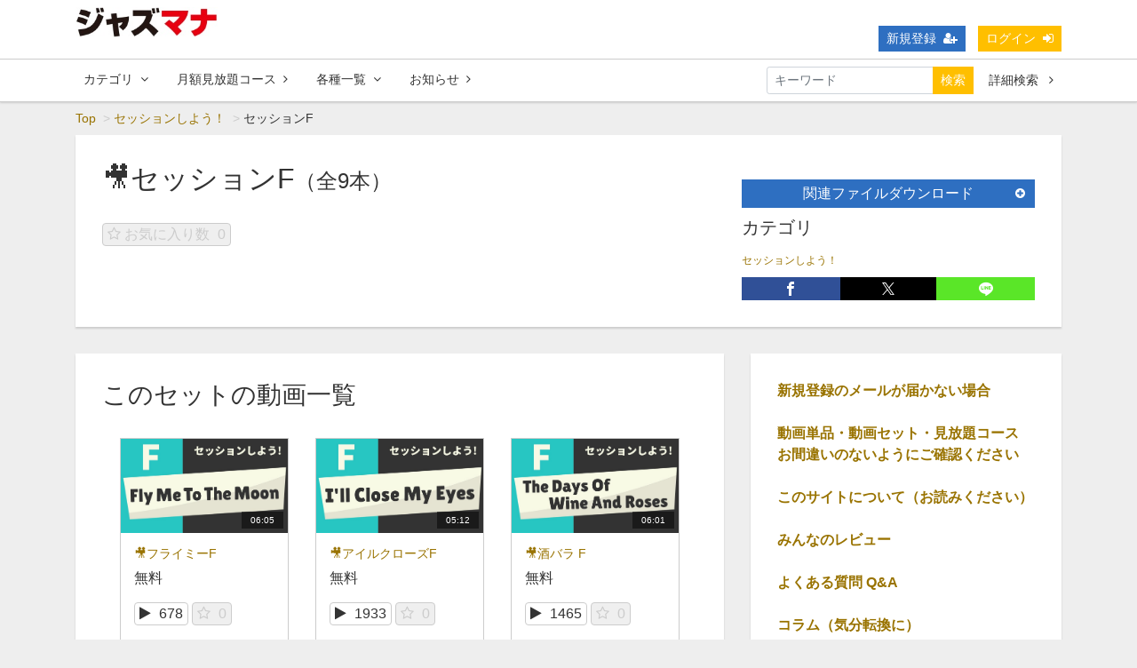

--- FILE ---
content_type: text/html; charset=UTF-8
request_url: https://jazzmanabow.com/set/168?fcid=8
body_size: 10036
content:
<!DOCTYPE html>
<html lang="ja">
    <head>
        <meta charset="utf-8">
        <title>セッションF | ジャズマナ【ジャズ学ぼう】</title>
        <meta name="viewport" content="width=device-width,initial-scale=1">
        <meta name="description" content="">
        <meta name="format-detection" content="telephone=no">
        <meta http-equiv="X-UA-Compatible" content="IE=edge">
        <link rel="icon" type="image/png" href="https://jazzmanabow.com/file_upload/favicon.ico?ver=4.22.0">
        <link rel="manifest" href="https://jazzmanabow.com/manifest.json?ver=4.22.0">

                                    <meta property="og:type" content="article">
                        <meta property="og:title" content="セッションF | ジャズマナ【ジャズ学ぼう】">
            <meta property="og:site_name" content="ジャズマナ【ジャズ学ぼう】">
            <meta property="og:description" content="目からウロコのジャズギター菅野義孝の動画サイト。 アドリブ・バッキング全部学習できます。">
            <meta property="og:url" content="https://jazzmanabow.com/set/168?fcid=8">
            <meta property="og:image" content="https://jazzmanabow.com/storage/generated/images/thumbnail/960x540/content-006f52e9102a8d3be2fe5614f42ba989-thumbnail.jpg?ts=1635839712">
        
                    <meta name="twitter:card" content="summary">
            <meta name="twitter:title" content="セッションF | ジャズマナ【ジャズ学ぼう】">
            <meta name="twitter:description" content="目からウロコのジャズギター菅野義孝の動画サイト。 アドリブ・バッキング全部学習できます。">
            <meta name="twitter:url" content="https://jazzmanabow.com/set/168?fcid=8">
            <meta name="twitter:image" content="https://jazzmanabow.com/storage/generated/images/thumbnail/960x540/content-006f52e9102a8d3be2fe5614f42ba989-thumbnail.jpg?ts=1635839712">
        
                    <link rel="stylesheet" href="https://jazzmanabow.com/lib/slick/slick.css?ver=4.22.0">
            <link rel="stylesheet" href="https://jazzmanabow.com/lib/slick/slick-theme.css?ver=4.22.0">
            <link rel="stylesheet" href="https://jazzmanabow.com/css/bootstrap/bootstrap.css?ver=4.22.0">
            <link rel="stylesheet" href="https://jazzmanabow.com/css/font-awesome/font-awesome.css?ver=4.22.0">
            <link rel="stylesheet" href="https://jazzmanabow.com/css/jq-ui/jquery-ui.min.css?ver=4.22.0">
            <link rel="stylesheet" href="https://jazzmanabow.com/css/style.css?ver=4.22.0">

                            <link rel="stylesheet" href="https://jazzmanabow.com/css/theme/yellow.css?ver=4.22.0">
                        
        
        <script>
            var Socialcast = {};
            Socialcast.csrfToken = "AOy1CuBOMXbt55yyhs2TlYMITegZMIVx2L3Yeywr";
                                </script>
                    <!-- script -->
            <script src="https://jazzmanabow.com/js/jquery-3.7.1.min.js?ver=4.22.0"></script>
            <script src="https://www.gstatic.com/firebasejs/5.5.7/firebase-app.js"></script>
            <script src="https://www.gstatic.com/firebasejs/5.5.7/firebase-messaging.js"></script>
            <script src="https://jazzmanabow.com/js/modernizr-custom.js?ver=4.22.0"></script>
            <!-- slick -->
            <script src="https://jazzmanabow.com/js/slick/slick.min.js?ver=4.22.0"></script>
            <!-- //slick -->
            <!-- tile.js -->
            <script src="https://jazzmanabow.com/js/jquery.tile.min.js?ver=4.22.0"></script>
            <!-- //tile.js -->
            <!-- bootstrap -->
            <script src="https://jazzmanabow.com/js/tether.min.js?ver=4.22.0"></script>
            <script src="https://jazzmanabow.com/js/bootstrap.min.js?ver=4.22.0"></script>
            <!-- //bootstrap -->
            <!-- datepicker -->
            <script src="https://jazzmanabow.com/js/jquery-ui.min.js?ver=4.22.0"></script>
            <script src="https://jazzmanabow.com/js/datepicker-ja.js?ver=4.22.0"></script>
            <!-- //datepicker -->

            <script src="https://cdnjs.cloudflare.com/ajax/libs/jsviews/1.0.1/jsviews.min.js"></script>
            <script src="https://jazzmanabow.com/js/moment.min.js?ver=4.22.0"></script>
            <script src="https://jazzmanabow.com/js/base.js?ver=4.22.0"></script>
            <script src="https://jazzmanabow.com/js/app.js?ver=4.22.0"></script>
            <script src="https://jazzmanabow.com/js/app.favorite.js?ver=4.22.0"></script>
            <script src="https://jazzmanabow.com/js/app.comment.js?ver=4.22.0"></script>
            <script src="https://jazzmanabow.com/js/app.watch-history.js?ver=4.22.0"></script>
                        
            </head>
    <body id="page-contents-set">
        <!-- Modal -->
<div class="modal fade" id="modal-login" tabindex="-1" role="dialog" aria-labelledby="modal-label-login" aria-hidden="true">
    <div class="modal-dialog" role="document">
        <div class="modal-content">
            <div class="modal-header">
                <h5 class="modal-title" id="modal-label-login">ログイン</h5>
                <button type="button" class="close" data-dismiss="modal" aria-label="Close">
                    <span aria-hidden="true">&times;</span>
                </button>
            </div>
            <div class="modal-body">
                    
                <div class="box-section">
                        <form method="POST" action="https://jazzmanabow.com/login" accept-charset="UTF-8" novalidate="novalidate"><input name="_token" type="hidden" value="AOy1CuBOMXbt55yyhs2TlYMITegZMIVx2L3Yeywr">

                                    <div class="form-group"  >
    
    <label for="email" class="form-control-label marked required">メールアドレス</label>

        <input class="form-control" required="required" name="email" type="email" id="email">

    
            </div>
    
                                            <div class="form-group"  >
    
    <label for="password" class="form-control-label marked required">パスワード</label>

        <input class="form-control" required="required" name="password" type="password" id="password">

    
            </div>
    
                                

        <input class="form-control" name="redirect_to" type="hidden" value="https://jazzmanabow.com/set/168">

    

                                    <div class="btn-area-center"  >

<button class="btn btn-theme" type="submit">ログイン</button> 

    </div>

            
    </form>

                    <div class="btn-area-center">
                        <a class="btn" href="https://jazzmanabow.com/password/reset">ログインできない方はこちら<i class="fa fa-angle-right" aria-hidden="true"></i></a>
                                                    <a class="btn" href="https://jazzmanabow.com/entry?redirect_to=https%3A%2F%2Fjazzmanabow.com%2Fset%2F168">新規登録はこちら<i class="fa fa-angle-right" aria-hidden="true"></i></a>
                                            </div>
                </div>
                                            </div>
        </div>
    </div>
</div>
<!-- //Modal -->
        <div class="modal fade" id="modal-buy" tabindex="-1" role="dialog" aria-labelledby="modal-label-login" aria-hidden="true">
  <div class="modal-dialog" role="document">
    <div class="modal-content">
      <div class="modal-header">
        <h5 class="modal-title" id="modal-label-login">
          購入するには会員登録が必要です
        </h5>
        <button type="button" class="close" data-dismiss="modal" aria-label="Close">
          <span aria-hidden="true">&times;</span>
        </button>
      </div>
      <div class="modal-body">
        <div class="box-section">
          <div class="row">
                            <div class="col-lg-6">
                  <p class="text-center mb-0">未登録の方は、新規登録</p>
                  <div class="btn-area-center mt-0">
                    <a class="btn btn-accent" href="https://jazzmanabow.com/entry">新規登録<i class="fa fa-user-plus" aria-hidden="true"></i></a>
                  </div>
                </div>
                <div class="col-lg-6">
                  <p class="text-center mb-0">会員の方はログイン</p>
                  <div class="btn-area-center mt-0">
                    <a class="btn btn-theme" href="https://jazzmanabow.com/login">ログイン<i class="fa fa-sign-in" aria-hidden="true"></i></a>
                  </div>
                </div>
                      </div>
        </div>
      </div>
    </div>
  </div>
</div>
<!-- //Modal -->

                    <header class="box-header">
    <nav>
        <div class="nav-inner">
            <div class="container">
                <div class="row align-items-end">
                    <div class="col-2">
                                                <div class="logo-area"><a href="https://jazzmanabow.com"><img src="https://jazzmanabow.com/file_upload/jazzmana logo_01.jpg?ver=4.22.0" alt="ジャズマナ【ジャズ学ぼう】"></a></div>
                                            </div>
                    <div class="col-10">
                        <ul class="global-nav-list text-right">
                                                                                                <li><a class="btn btn-accent btn-sm" href="https://jazzmanabow.com/entry">新規登録<i class="fa fa-user-plus" aria-hidden="true"></i></a></li>
                                                                <li><a class="btn btn-theme btn-sm" href="https://jazzmanabow.com/login?redirect_to=https%3A%2F%2Fjazzmanabow.com%2Fset%2F168">ログイン<i class="fa fa-sign-in" aria-hidden="true"></i></a></li>
                            
                                                  </ul>
                      <!-- //row -->
                    </div>
                </div>
            </div>
        </div>
        <div class="nav-inner">
            <div class="container">
                <div class="row">
                    <div class="col-md-12">
                        <ul class="global-nav-list clearfix">
                            <li>
                                <div class="dropdown-wrapper">
                                    <span class="box-dropdown-key btn btn-global-nav btn-sm"> カテゴリ<i class="fa fa-angle-down" aria-hidden="true"></i></span>
                                    <div class="dropdown-container">
                                                                                     <ul class="category-list box-dropdown-target">                                            <li class="category-list-item">
                                            <h4 class="ttl-sm">
                                                <a class="major-category" href="https://jazzmanabow.com/contents/category/yobi">
                                                    お試し動画・予備知識
                                                </a>
                                            </h4>
                                                                                        </li>
                                                                                                                                                                            <li class="category-list-item">
                                            <h4 class="ttl-sm">
                                                <a class="major-category" href="https://jazzmanabow.com/contents/category/adlib1">
                                                    アドリブ基礎編
                                                </a>
                                            </h4>
                                                                                        </li>
                                                                                                                                                                            <li class="category-list-item">
                                            <h4 class="ttl-sm">
                                                <a class="major-category" href="https://jazzmanabow.com/contents/category/backing">
                                                    バッキング
                                                </a>
                                            </h4>
                                                                                        </li>
                                                                                                                                                                            <li class="category-list-item">
                                            <h4 class="ttl-sm">
                                                <a class="major-category" href="https://jazzmanabow.com/contents/category/rhythm">
                                                    リズム練習
                                                </a>
                                            </h4>
                                                                                        </li>
                                                                                                                                                                            <li class="category-list-item">
                                            <h4 class="ttl-sm">
                                                <a class="major-category" href="https://jazzmanabow.com/contents/category/vocal">
                                                    ボーカルコース
                                                </a>
                                            </h4>
                                                                                        </li>
                                                                                                                                                                            <li class="category-list-item">
                                            <h4 class="ttl-sm">
                                                <a class="major-category" href="https://jazzmanabow.com/contents/category/adlib2">
                                                    アドリブ実践編
                                                </a>
                                            </h4>
                                                                                        </li>
                                                                                                                                                                            <li class="category-list-item">
                                            <h4 class="ttl-sm">
                                                <a class="major-category" href="https://jazzmanabow.com/contents/category/solo">
                                                    ソロギター
                                                </a>
                                            </h4>
                                                                                        </li>
                                                                                                                                                                            <li class="category-list-item">
                                            <h4 class="ttl-sm">
                                                <a class="major-category" href="https://jazzmanabow.com/contents/category/session">
                                                    セッションしよう！
                                                </a>
                                            </h4>
                                                                                        </li>
                                                                                                                                                                            <li class="category-list-item">
                                            <h4 class="ttl-sm">
                                                <a class="major-category" href="https://jazzmanabow.com/contents/category/hitoyasumi">
                                                    ひとやすみ
                                                </a>
                                            </h4>
                                                                                        </li>
                                                                                                                                                                            <li class="category-list-item">
                                            <h4 class="ttl-sm">
                                                <a class="major-category" href="https://jazzmanabow.com/contents/category/hiitemita">
                                                    弾いてみた♫
                                                </a>
                                            </h4>
                                                                                        </li>
                                             </ul>                                                                             <!-- // category-list -->
                                    </div>
                                </div>
                            </li>
                                                            <li>
                                    <a class="btn btn-global-nav btn-sm" href="https://jazzmanabow.com/courses">月額見放題コース<i class="fa fa-angle-right" aria-hidden="true"></i></a>
                                </li>
                                                                                    <li>
                                <div class="dropdown-wrapper">
                                    <span class="box-dropdown-key btn btn-global-nav btn-sm">各種一覧<i class="fa fa-angle-down" aria-hidden="true"></i></span>
                                    <div class="dropdown-container">
                                        <ul class="box-dropdown-target link-list">
                                            <li><a href="https://jazzmanabow.com/contents/search">新着順</a></li>
                                                                                            <li><a href="https://jazzmanabow.com/contents/search?s=pc&o=d">再生回数順</a></li>
                                                <li><a href="https://jazzmanabow.com/contents/search">全て</a></li>
                                                <li><a href="https://jazzmanabow.com/contents/search?s=fc&o=d">お気に入り順</a></li>
                                                                                                    <li><a href="https://jazzmanabow.com/contents/search?s=p&o=d">価格順</a></li>
                                                                                                <li><a href="https://jazzmanabow.com/contents/comming">公開予定の動画一覧</a></li>
                                                                                                                                </ul>
                                    </div>
                                </div>
                            </li>
                            <li>
                                <a class="btn btn-global-nav btn-sm" href="https://jazzmanabow.com/announce">お知らせ<i class="fa fa-angle-right" aria-hidden="true"></i></a>
                            </li>
                                                        <li>
                                <div class="box-search">
                                    <form class="form-inline" action="https://jazzmanabow.com/contents/search">
                                        <div class="input-group flex-nowrap align-items-center">
                                            <input class="form-control form-control-sm" name="q[keyword]" type="text" placeholder="キーワード">
                                            <button class="form-control form-control-sm btn-theme" type="submit">検索</button>
                                            <a class="btn btn-global-nav btn-sm ml-2" href="https://jazzmanabow.com/contents/search/start">詳細検索&nbsp;<i class="fa fa-angle-right" aria-hidden="true"></i></a>
                                        </div>
                                    </form>
                                </div>
                            </li>
                        </ul>
                    </div>
                </div>
                <!-- //row -->
            </div>
            <!-- // .container -->
        </div>
        <!-- // .nav-inner -->
    </nav>
</header>
        
            <main class="box-wrapper">
        


                        
    <nav class="box-breadCrumb">
    <div class="container">
        <ul class="list-breadCrumb">
            <li><a href="https://jazzmanabow.com">Top</a></li>
                                                <li><a href="https://jazzmanabow.com/contents/category/session">セッションしよう！</a></li>
                                                                <li>セッションF</li>
                                    </ul>
    </div><!-- // .container -->
</nav><!-- // .box-breadCrumb -->
            
        <div class="container box-main">
            <div class="row">

                <div class="col-12 box-content">
    <div class="tile-inner">
        <div class="row">
            <!-- セットエリア -->
            <div class="col-md-8">
                <h1 class="ttl-lg">🎥セッションF<span class="ttl-sm">（全9本）</span></h1>
                <div class="wswg-wrap">
                    
                </div>
                <div class="box-contents-numbers">
                    <!-- お気に入り数 -->
                        <p class="favorite user-logoff" title="ログインが必要です" data-favorite="false" data-content-id="168">
    <i class="fa fa-star-o"></i>
            お気に入り数
        <span>0</span>
</p>
                    <!-- //お気に入り数 -->
                </div>
            </div>
            <div class="col-md-4">
                <div class="box-contentsInfo">
                                        <div class="content-status-box">
                            <span id="status-done" class="tag status-done" style="display: none;"><i class="fa fa-check"></i>視聴済</span>
            </div>
<!-- //.content-status-box -->
                    <div class="box-contentsInfo-section purchase-info-area">
                                                                    </div>
                    <h4 class="btn btn-block btn-accent btn-toggle">関連ファイルダウンロード<i class="fa fa-sm fa-plus-circle"></i></h4>
<div class="accordion-box">
            <ul>
                            <li><a href="https://jazzmanabow.com/related_files/d76cf8b354c2942e06951cf24b49c8e0" target="_blank">I&#039;ll close my eyes F.mp3<span>(6.98 MB)</span>&nbsp;<i class="fa fa-cloud-download"></i></a></li>
                            <li><a href="https://jazzmanabow.com/related_files/fe61ca4c17d469edf51d05ae8cc4ceff" target="_blank">Blues F.mp3<span>(5.87 MB)</span>&nbsp;<i class="fa fa-cloud-download"></i></a></li>
                            <li><a href="https://jazzmanabow.com/related_files/b09544201a7e59c588df89f605685870" target="_blank">Days of wine F.mp3<span>(8.28 MB)</span>&nbsp;<i class="fa fa-cloud-download"></i></a></li>
                            <li><a href="https://jazzmanabow.com/related_files/adddd0da9f5e03aeb031a0a416c2b3a6" target="_blank">Just friends F.mp3<span>(8.26 MB)</span>&nbsp;<i class="fa fa-cloud-download"></i></a></li>
                            <li><a href="https://jazzmanabow.com/related_files/4c54a569e00854d05d0fcd14e4c58b52" target="_blank">Donna lee F.mp3<span>(6.00 MB)</span>&nbsp;<i class="fa fa-cloud-download"></i></a></li>
                    </ul>
    </div>
                    <div class="box-contentsInfo-section category-info-area">
    <h4 class="ttl-xs">カテゴリ</h4>
        <div>
                <a href="https://jazzmanabow.com/contents/category/session">セッションしよう！</a>
    </div>
    </div>
                                    </div>
                <div class="share-area">
    <a class="icon-facebook" href="http://www.facebook.com/sharer.php?u=https://jazzmanabow.com/set/168" onClick="window.open(encodeURI(decodeURI(this.href)),'fbsharewindow', 'width=480, height=720, toolbar=0, scrollbars=1, resizable=1'); return false;"></a>
    <a class="icon-twitter" href="http://x.com/intent/tweet?url=https://jazzmanabow.com/set/168" onClick="window.open(encodeURI(decodeURI(this.href)), 'twsharewindow', 'width=480, height=720, toolbar=0, scrollbars=1, resizable=1'); return false;" rel="nofollow"></a>
    <a class="icon-line" href="http://line.me/R/msg/text/?https://jazzmanabow.com/set/168" onClick="window.open(encodeURI(decodeURI(this.href)), 'linesharewindow', 'width=480, height=720, toolbar=0, scrollbars=1, resizable=1'); return false;" ></a>
    </div>
            </div>
        </div>
    </div>
    <!-- //.tile-inner -->
</div>
 
                <div class="col-lg-8">
                                     <div class="tile-inner">
                            <section class="box-section">
        <h2 class="ttl-md">このセットの動画一覧</h2>

        

        <div class="content-list row">
                                                                        
    

<div class="content-list-item col-lg-4 col-md-6">
    <article>
        <a href="https://jazzmanabow.com/set/168/contents/188?fcid=8">
            <div class="content-thumbnail">
                <div class="content-thumbnail-box">
                    <div class="content-thumbnail-box-inner" style="background-image: url(https://jazzmanabow.com/storage/generated/images/thumbnail/960x540/content-9dcb88e0137649590b755372b040afad-thumbnail.jpg?ts=1641452833);"></div>
                                            <time class="movie-time" datetime="06:05">06:05</time>
                                    </div>
            </div>
        </a>
        <div class="content-info-box">
            <div class="js-tilefix">
                <h3 class="ttl-xs ellipsis"><a href="https://jazzmanabow.com/set/168/contents/188?fcid=8">🎥フライミーF</a></h3>
                <div class="content-status-box">
                                                                            </div>
                <!-- //.content-status-box -->
                <div class="content-price">
                                            <span>無料</span>
                                    </div>
                <!-- //.content-price -->
            </div>
            <!-- .js-tilefix -->
            <div class="box-contents-numbers">
                                <!-- 再生数 -->
                <p>
                    <i class="fa fa-play"></i>
                    <span>678</span>
                </p>
                <!-- //再生数 -->
                                <!-- お気に入り数 -->
                    <p class="favorite user-logoff" title="ログインが必要です" data-favorite="false" data-content-id="188">
    <i class="fa fa-star-o"></i>
        <span>0</span>
</p>
                <!-- //お気に入り数 -->
            </div>
            <!-- //.box-contents-numbers -->
        </div>
        <!-- //.content-info-box -->
    </article>
</div>
<!-- //.content-list-item -->
                                                                                        
    

<div class="content-list-item col-lg-4 col-md-6">
    <article>
        <a href="https://jazzmanabow.com/set/168/contents/70?fcid=8">
            <div class="content-thumbnail">
                <div class="content-thumbnail-box">
                    <div class="content-thumbnail-box-inner" style="background-image: url(https://jazzmanabow.com/storage/generated/images/thumbnail/960x540/content-7cbbc409ec990f19c78c75bd1e06f215-thumbnail.jpg?ts=1626551337);"></div>
                                            <time class="movie-time" datetime="05:12">05:12</time>
                                    </div>
            </div>
        </a>
        <div class="content-info-box">
            <div class="js-tilefix">
                <h3 class="ttl-xs ellipsis"><a href="https://jazzmanabow.com/set/168/contents/70?fcid=8">🎥アイルクローズF</a></h3>
                <div class="content-status-box">
                                                                            </div>
                <!-- //.content-status-box -->
                <div class="content-price">
                                            <span>無料</span>
                                    </div>
                <!-- //.content-price -->
            </div>
            <!-- .js-tilefix -->
            <div class="box-contents-numbers">
                                <!-- 再生数 -->
                <p>
                    <i class="fa fa-play"></i>
                    <span>1933</span>
                </p>
                <!-- //再生数 -->
                                <!-- お気に入り数 -->
                    <p class="favorite user-logoff" title="ログインが必要です" data-favorite="false" data-content-id="70">
    <i class="fa fa-star-o"></i>
        <span>0</span>
</p>
                <!-- //お気に入り数 -->
            </div>
            <!-- //.box-contents-numbers -->
        </div>
        <!-- //.content-info-box -->
    </article>
</div>
<!-- //.content-list-item -->
                                                                                        
    

<div class="content-list-item col-lg-4 col-md-6">
    <article>
        <a href="https://jazzmanabow.com/set/168/contents/141?fcid=8">
            <div class="content-thumbnail">
                <div class="content-thumbnail-box">
                    <div class="content-thumbnail-box-inner" style="background-image: url(https://jazzmanabow.com/storage/generated/images/thumbnail/960x540/content-0f28b5d49b3020afeecd95b4009adf4c-thumbnail.jpg?ts=1630678214);"></div>
                                            <time class="movie-time" datetime="06:01">06:01</time>
                                    </div>
            </div>
        </a>
        <div class="content-info-box">
            <div class="js-tilefix">
                <h3 class="ttl-xs ellipsis"><a href="https://jazzmanabow.com/set/168/contents/141?fcid=8">🎥酒バラ F</a></h3>
                <div class="content-status-box">
                                                                            </div>
                <!-- //.content-status-box -->
                <div class="content-price">
                                            <span>無料</span>
                                    </div>
                <!-- //.content-price -->
            </div>
            <!-- .js-tilefix -->
            <div class="box-contents-numbers">
                                <!-- 再生数 -->
                <p>
                    <i class="fa fa-play"></i>
                    <span>1465</span>
                </p>
                <!-- //再生数 -->
                                <!-- お気に入り数 -->
                    <p class="favorite user-logoff" title="ログインが必要です" data-favorite="false" data-content-id="141">
    <i class="fa fa-star-o"></i>
        <span>0</span>
</p>
                <!-- //お気に入り数 -->
            </div>
            <!-- //.box-contents-numbers -->
        </div>
        <!-- //.content-info-box -->
    </article>
</div>
<!-- //.content-list-item -->
                                                                                        
    

<div class="content-list-item col-lg-4 col-md-6">
    <article>
        <a href="https://jazzmanabow.com/set/168/contents/139?fcid=8">
            <div class="content-thumbnail">
                <div class="content-thumbnail-box">
                    <div class="content-thumbnail-box-inner" style="background-image: url(https://jazzmanabow.com/storage/generated/images/thumbnail/960x540/content-e00da03b685a0dd18fb6a08af0923de0-thumbnail.jpg?ts=1630678142);"></div>
                                            <time class="movie-time" datetime="06:02">06:02</time>
                                    </div>
            </div>
        </a>
        <div class="content-info-box">
            <div class="js-tilefix">
                <h3 class="ttl-xs ellipsis"><a href="https://jazzmanabow.com/set/168/contents/139?fcid=8">🎥フレンズ F</a></h3>
                <div class="content-status-box">
                                                                            </div>
                <!-- //.content-status-box -->
                <div class="content-price">
                                            <span>無料</span>
                                    </div>
                <!-- //.content-price -->
            </div>
            <!-- .js-tilefix -->
            <div class="box-contents-numbers">
                                <!-- 再生数 -->
                <p>
                    <i class="fa fa-play"></i>
                    <span>1247</span>
                </p>
                <!-- //再生数 -->
                                <!-- お気に入り数 -->
                    <p class="favorite user-logoff" title="ログインが必要です" data-favorite="false" data-content-id="139">
    <i class="fa fa-star-o"></i>
        <span>0</span>
</p>
                <!-- //お気に入り数 -->
            </div>
            <!-- //.box-contents-numbers -->
        </div>
        <!-- //.content-info-box -->
    </article>
</div>
<!-- //.content-list-item -->
                                                                                        
    

<div class="content-list-item col-lg-4 col-md-6">
    <article>
        <a href="https://jazzmanabow.com/set/168/contents/69?fcid=8">
            <div class="content-thumbnail">
                <div class="content-thumbnail-box">
                    <div class="content-thumbnail-box-inner" style="background-image: url(https://jazzmanabow.com/storage/generated/images/thumbnail/960x540/content-14bfa6bb14875e45bba028a21ed38046-thumbnail.jpg?ts=1626551357);"></div>
                                            <time class="movie-time" datetime="04:39">04:39</time>
                                    </div>
            </div>
        </a>
        <div class="content-info-box">
            <div class="js-tilefix">
                <h3 class="ttl-xs ellipsis"><a href="https://jazzmanabow.com/set/168/contents/69?fcid=8">🎥ハプンF</a></h3>
                <div class="content-status-box">
                                                                            </div>
                <!-- //.content-status-box -->
                <div class="content-price">
                                            <span>無料</span>
                                    </div>
                <!-- //.content-price -->
            </div>
            <!-- .js-tilefix -->
            <div class="box-contents-numbers">
                                <!-- 再生数 -->
                <p>
                    <i class="fa fa-play"></i>
                    <span>310</span>
                </p>
                <!-- //再生数 -->
                                <!-- お気に入り数 -->
                    <p class="favorite user-logoff" title="ログインが必要です" data-favorite="false" data-content-id="69">
    <i class="fa fa-star-o"></i>
        <span>0</span>
</p>
                <!-- //お気に入り数 -->
            </div>
            <!-- //.box-contents-numbers -->
        </div>
        <!-- //.content-info-box -->
    </article>
</div>
<!-- //.content-list-item -->
                                                                                        
    

<div class="content-list-item col-lg-4 col-md-6">
    <article>
        <a href="https://jazzmanabow.com/set/168/contents/68?fcid=8">
            <div class="content-thumbnail">
                <div class="content-thumbnail-box">
                    <div class="content-thumbnail-box-inner" style="background-image: url(https://jazzmanabow.com/storage/generated/images/thumbnail/960x540/content-a3f390d88e4c41f2747bfa2f1b5f87db-thumbnail.jpg?ts=1626551377);"></div>
                                            <time class="movie-time" datetime="04:38">04:38</time>
                                    </div>
            </div>
        </a>
        <div class="content-info-box">
            <div class="js-tilefix">
                <h3 class="ttl-xs ellipsis"><a href="https://jazzmanabow.com/set/168/contents/68?fcid=8">🎥バットナットF</a></h3>
                <div class="content-status-box">
                                                                            </div>
                <!-- //.content-status-box -->
                <div class="content-price">
                                            <span>無料</span>
                                    </div>
                <!-- //.content-price -->
            </div>
            <!-- .js-tilefix -->
            <div class="box-contents-numbers">
                                <!-- 再生数 -->
                <p>
                    <i class="fa fa-play"></i>
                    <span>351</span>
                </p>
                <!-- //再生数 -->
                                <!-- お気に入り数 -->
                    <p class="favorite user-logoff" title="ログインが必要です" data-favorite="false" data-content-id="68">
    <i class="fa fa-star-o"></i>
        <span>0</span>
</p>
                <!-- //お気に入り数 -->
            </div>
            <!-- //.box-contents-numbers -->
        </div>
        <!-- //.content-info-box -->
    </article>
</div>
<!-- //.content-list-item -->
                                                                                        
    

<div class="content-list-item col-lg-4 col-md-6">
    <article>
        <a href="https://jazzmanabow.com/set/168/contents/67?fcid=8">
            <div class="content-thumbnail">
                <div class="content-thumbnail-box">
                    <div class="content-thumbnail-box-inner" style="background-image: url(https://jazzmanabow.com/storage/generated/images/thumbnail/960x540/content-735b90b4568125ed6c3f678819b6e058-thumbnail.jpg?ts=1626551396);"></div>
                                            <time class="movie-time" datetime="04:32">04:32</time>
                                    </div>
            </div>
        </a>
        <div class="content-info-box">
            <div class="js-tilefix">
                <h3 class="ttl-xs ellipsis"><a href="https://jazzmanabow.com/set/168/contents/67?fcid=8">🎥ドナリーF</a></h3>
                <div class="content-status-box">
                                                                            </div>
                <!-- //.content-status-box -->
                <div class="content-price">
                                            <span>無料</span>
                                    </div>
                <!-- //.content-price -->
            </div>
            <!-- .js-tilefix -->
            <div class="box-contents-numbers">
                                <!-- 再生数 -->
                <p>
                    <i class="fa fa-play"></i>
                    <span>306</span>
                </p>
                <!-- //再生数 -->
                                <!-- お気に入り数 -->
                    <p class="favorite user-logoff" title="ログインが必要です" data-favorite="false" data-content-id="67">
    <i class="fa fa-star-o"></i>
        <span>0</span>
</p>
                <!-- //お気に入り数 -->
            </div>
            <!-- //.box-contents-numbers -->
        </div>
        <!-- //.content-info-box -->
    </article>
</div>
<!-- //.content-list-item -->
                                                                                        
    

<div class="content-list-item col-lg-4 col-md-6">
    <article>
        <a href="https://jazzmanabow.com/set/168/contents/136?fcid=8">
            <div class="content-thumbnail">
                <div class="content-thumbnail-box">
                    <div class="content-thumbnail-box-inner" style="background-image: url(https://jazzmanabow.com/storage/generated/images/thumbnail/960x540/content-42a0e188f5033bc65bf8d78622277c4e-thumbnail.jpg?ts=1630677798);"></div>
                                            <time class="movie-time" datetime="04:18">04:18</time>
                                    </div>
            </div>
        </a>
        <div class="content-info-box">
            <div class="js-tilefix">
                <h3 class="ttl-xs ellipsis"><a href="https://jazzmanabow.com/set/168/contents/136?fcid=8">🎥ブルース F</a></h3>
                <div class="content-status-box">
                                                                            </div>
                <!-- //.content-status-box -->
                <div class="content-price">
                                            <span>無料</span>
                                    </div>
                <!-- //.content-price -->
            </div>
            <!-- .js-tilefix -->
            <div class="box-contents-numbers">
                                <!-- 再生数 -->
                <p>
                    <i class="fa fa-play"></i>
                    <span>395</span>
                </p>
                <!-- //再生数 -->
                                <!-- お気に入り数 -->
                    <p class="favorite user-logoff" title="ログインが必要です" data-favorite="false" data-content-id="136">
    <i class="fa fa-star-o"></i>
        <span>0</span>
</p>
                <!-- //お気に入り数 -->
            </div>
            <!-- //.box-contents-numbers -->
        </div>
        <!-- //.content-info-box -->
    </article>
</div>
<!-- //.content-list-item -->
                                                                                        
    

<div class="content-list-item col-lg-4 col-md-6">
    <article>
        <a href="https://jazzmanabow.com/set/168/contents/232?fcid=8">
            <div class="content-thumbnail">
                <div class="content-thumbnail-box">
                    <div class="content-thumbnail-box-inner" style="background-image: url(https://jazzmanabow.com/storage/generated/images/thumbnail/960x540/content-be83ab3ecd0db773eb2dc1b0a17836a1-thumbnail.jpg?ts=1652245660);"></div>
                                            <time class="movie-time" datetime="08:44">08:44</time>
                                    </div>
            </div>
        </a>
        <div class="content-info-box">
            <div class="js-tilefix">
                <h3 class="ttl-xs ellipsis"><a href="https://jazzmanabow.com/set/168/contents/232?fcid=8">🎥ALONE TOGETHER</a></h3>
                <div class="content-status-box">
                                                                            </div>
                <!-- //.content-status-box -->
                <div class="content-price">
                                            <span>無料</span>
                                    </div>
                <!-- //.content-price -->
            </div>
            <!-- .js-tilefix -->
            <div class="box-contents-numbers">
                                <!-- 再生数 -->
                <p>
                    <i class="fa fa-play"></i>
                    <span>463</span>
                </p>
                <!-- //再生数 -->
                                <!-- お気に入り数 -->
                    <p class="favorite user-logoff" title="ログインが必要です" data-favorite="false" data-content-id="232">
    <i class="fa fa-star-o"></i>
        <span>0</span>
</p>
                <!-- //お気に入り数 -->
            </div>
            <!-- //.box-contents-numbers -->
        </div>
        <!-- //.content-info-box -->
    </article>
</div>
<!-- //.content-list-item -->
                                    </div>
        
    </section>
    <section class="box-section">
        <h2 class="ttl-md">関連動画</h2>
                                                    <div class="box-related-content">
                <h2 class="ttl-xs">カテゴリ：セッションしよう！</h2>
                <div class="content-list js-list-slide">
                                            
    

<div class="content-list-item ">
    <article>
        <a href="https://jazzmanabow.com/set/165?fcid=8">
            <div class="content-thumbnail">
                <div class="content-thumbnail-box">
                    <div class="content-thumbnail-box-inner" style="background-image: url(https://jazzmanabow.com/storage/generated/images/thumbnail/960x540/content-9766527f2b5d3e95d4a733fcfb77bd7e-thumbnail.jpg?ts=1635838474);"></div>
                                        <span class="label-set">セット</span>
                                    </div>
            </div>
        </a>
        <div class="content-info-box">
            <div class="js-tilefix">
                <h3 class="ttl-xs ellipsis"><a href="https://jazzmanabow.com/set/165?fcid=8">🎥セッションC</a></h3>
                <div class="content-status-box">
                                                                            </div>
                <!-- //.content-status-box -->
                <div class="content-price">
                                            <span>無料</span>
                                    </div>
                <!-- //.content-price -->
            </div>
            <!-- .js-tilefix -->
            <div class="box-contents-numbers">
                                <!-- お気に入り数 -->
                    <p class="favorite user-logoff" title="ログインが必要です" data-favorite="false" data-content-id="165">
    <i class="fa fa-star-o"></i>
        <span>0</span>
</p>
                <!-- //お気に入り数 -->
            </div>
            <!-- //.box-contents-numbers -->
        </div>
        <!-- //.content-info-box -->
    </article>
</div>
<!-- //.content-list-item -->
                                            
    

<div class="content-list-item ">
    <article>
        <a href="https://jazzmanabow.com/set/166?fcid=8">
            <div class="content-thumbnail">
                <div class="content-thumbnail-box">
                    <div class="content-thumbnail-box-inner" style="background-image: url(https://jazzmanabow.com/storage/generated/images/thumbnail/960x540/content-7e7757b1e12abcb736ab9a754ffb617a-thumbnail.jpg?ts=1635838752);"></div>
                                        <span class="label-set">セット</span>
                                    </div>
            </div>
        </a>
        <div class="content-info-box">
            <div class="js-tilefix">
                <h3 class="ttl-xs ellipsis"><a href="https://jazzmanabow.com/set/166?fcid=8">🎥セッションB♭</a></h3>
                <div class="content-status-box">
                                                                            </div>
                <!-- //.content-status-box -->
                <div class="content-price">
                                            <span>無料</span>
                                    </div>
                <!-- //.content-price -->
            </div>
            <!-- .js-tilefix -->
            <div class="box-contents-numbers">
                                <!-- お気に入り数 -->
                    <p class="favorite user-logoff" title="ログインが必要です" data-favorite="false" data-content-id="166">
    <i class="fa fa-star-o"></i>
        <span>0</span>
</p>
                <!-- //お気に入り数 -->
            </div>
            <!-- //.box-contents-numbers -->
        </div>
        <!-- //.content-info-box -->
    </article>
</div>
<!-- //.content-list-item -->
                                            
    

<div class="content-list-item ">
    <article>
        <a href="https://jazzmanabow.com/set/167?fcid=8">
            <div class="content-thumbnail">
                <div class="content-thumbnail-box">
                    <div class="content-thumbnail-box-inner" style="background-image: url(https://jazzmanabow.com/storage/generated/images/thumbnail/960x540/content-5878a7ab84fb43402106c575658472fa-thumbnail.jpg?ts=1635838894);"></div>
                                        <span class="label-set">セット</span>
                                    </div>
            </div>
        </a>
        <div class="content-info-box">
            <div class="js-tilefix">
                <h3 class="ttl-xs ellipsis"><a href="https://jazzmanabow.com/set/167?fcid=8">🎥セッションE♭</a></h3>
                <div class="content-status-box">
                                                                            </div>
                <!-- //.content-status-box -->
                <div class="content-price">
                                            <span>無料</span>
                                    </div>
                <!-- //.content-price -->
            </div>
            <!-- .js-tilefix -->
            <div class="box-contents-numbers">
                                <!-- お気に入り数 -->
                    <p class="favorite user-logoff" title="ログインが必要です" data-favorite="false" data-content-id="167">
    <i class="fa fa-star-o"></i>
        <span>0</span>
</p>
                <!-- //お気に入り数 -->
            </div>
            <!-- //.box-contents-numbers -->
        </div>
        <!-- //.content-info-box -->
    </article>
</div>
<!-- //.content-list-item -->
                                            
    

<div class="content-list-item ">
    <article>
        <a href="https://jazzmanabow.com/set/168?fcid=8">
            <div class="content-thumbnail">
                <div class="content-thumbnail-box">
                    <div class="content-thumbnail-box-inner" style="background-image: url(https://jazzmanabow.com/storage/generated/images/thumbnail/960x540/content-006f52e9102a8d3be2fe5614f42ba989-thumbnail.jpg?ts=1635839712);"></div>
                                        <span class="label-set">セット</span>
                                    </div>
            </div>
        </a>
        <div class="content-info-box">
            <div class="js-tilefix">
                <h3 class="ttl-xs ellipsis"><a href="https://jazzmanabow.com/set/168?fcid=8">🎥セッションF</a></h3>
                <div class="content-status-box">
                                                                            </div>
                <!-- //.content-status-box -->
                <div class="content-price">
                                            <span>無料</span>
                                    </div>
                <!-- //.content-price -->
            </div>
            <!-- .js-tilefix -->
            <div class="box-contents-numbers">
                                <!-- お気に入り数 -->
                    <p class="favorite user-logoff" title="ログインが必要です" data-favorite="false" data-content-id="168">
    <i class="fa fa-star-o"></i>
        <span>0</span>
</p>
                <!-- //お気に入り数 -->
            </div>
            <!-- //.box-contents-numbers -->
        </div>
        <!-- //.content-info-box -->
    </article>
</div>
<!-- //.content-list-item -->
                                                            
    

<div class="content-list-item ">
    <article>
        <a href="https://jazzmanabow.com/contents/144?fcid=8">
            <div class="content-thumbnail">
                <div class="content-thumbnail-box">
                    <div class="content-thumbnail-box-inner" style="background-image: url(https://jazzmanabow.com/storage/generated/images/thumbnail/960x540/content-0a09c8844ba8f0936c20bd791130d6b6-thumbnail.jpg?ts=1630689332);"></div>
                                            <time class="movie-time" datetime="09:08">09:08</time>
                                    </div>
            </div>
        </a>
        <div class="content-info-box">
            <div class="js-tilefix">
                <h3 class="ttl-xs ellipsis"><a href="https://jazzmanabow.com/contents/144?fcid=8">🎥循環 弾いてみた</a></h3>
                <div class="content-status-box">
                                                                            </div>
                <!-- //.content-status-box -->
                <div class="content-price">
                                            <span>無料</span>
                                    </div>
                <!-- //.content-price -->
            </div>
            <!-- .js-tilefix -->
            <div class="box-contents-numbers">
                                <!-- 再生数 -->
                <p>
                    <i class="fa fa-play"></i>
                    <span>394</span>
                </p>
                <!-- //再生数 -->
                                <!-- お気に入り数 -->
                    <p class="favorite user-logoff" title="ログインが必要です" data-favorite="false" data-content-id="144">
    <i class="fa fa-star-o"></i>
        <span>0</span>
</p>
                <!-- //お気に入り数 -->
            </div>
            <!-- //.box-contents-numbers -->
        </div>
        <!-- //.content-info-box -->
    </article>
</div>
<!-- //.content-list-item -->
                                                            
    

<div class="content-list-item ">
    <article>
        <a href="https://jazzmanabow.com/contents/143?fcid=8">
            <div class="content-thumbnail">
                <div class="content-thumbnail-box">
                    <div class="content-thumbnail-box-inner" style="background-image: url(https://jazzmanabow.com/storage/generated/images/thumbnail/960x540/content-903ce9225fca3e988c2af215d4e544d3-thumbnail.jpg?ts=1630679531);"></div>
                                            <time class="movie-time" datetime="10:27">10:27</time>
                                    </div>
            </div>
        </a>
        <div class="content-info-box">
            <div class="js-tilefix">
                <h3 class="ttl-xs ellipsis"><a href="https://jazzmanabow.com/contents/143?fcid=8">🎥ドナリーF 弾いてみた</a></h3>
                <div class="content-status-box">
                                                                            </div>
                <!-- //.content-status-box -->
                <div class="content-price">
                                            <span>無料</span>
                                    </div>
                <!-- //.content-price -->
            </div>
            <!-- .js-tilefix -->
            <div class="box-contents-numbers">
                                <!-- 再生数 -->
                <p>
                    <i class="fa fa-play"></i>
                    <span>337</span>
                </p>
                <!-- //再生数 -->
                                <!-- お気に入り数 -->
                    <p class="favorite user-logoff" title="ログインが必要です" data-favorite="false" data-content-id="143">
    <i class="fa fa-star-o"></i>
        <span>0</span>
</p>
                <!-- //お気に入り数 -->
            </div>
            <!-- //.box-contents-numbers -->
        </div>
        <!-- //.content-info-box -->
    </article>
</div>
<!-- //.content-list-item -->
                                </div>
                <div class="btn-area-center">
                    <a class="btn btn-theme" href="https://jazzmanabow.com/contents/category/session">一覧へ<i class="fa fa-angle-right"></i></a>
                </div>
            </div>
                    	    </section>

        <section class="box-section comment-block" data-content-id="168">
        <h2 class="ttl-md">コメント</h2>
                    <div class="box-error alert alert-info">
                <p class="mb-0">ログイン、もしくは会員登録いただくと、コメントできます。</p>
                <div class="text-center">
                                        <a class="btn btn-accent btn-sm" href="https://jazzmanabow.com/entry">新規登録<i class="fa fa-user-plus" aria-hidden="true"></i></a>
                                        <a class="btn btn-theme" href="javascript:void();" data-toggle="modal" data-target="#modal-login">ログイン<i class="fa fa-sign-in" aria-hidden="true"></i></a>
                </div>
            </div>
                <div class="box-comment comment-list">
            <section class="box-comment-display hide"></section>
            <span class="btn btn-block btn-theme btn-more">もっとみる<i class="fa fa-lg fa-angle-double-down"></i></span>
        </div>
        <!-- //.box-comment -->
    </section>
    <!-- //.box-contetnt -->
    
    
    <script id="commentsTemplate" type="text/x-jsrender">
    {^{for comments}}
        <article class="box-user-comment">
            <h3 class="ttl-xs">
                <time data-link="datetime{:posted_at}">{^{:posted_at}}</time>
                {^{if is_approval}}
                    {^{if username}}

                    {{else}}
                        <span>退会したユーザー</span>
                    {{/if}}
                {{else}}
                    <span>未承認のコメント</span>
                {{/if}}
            </h3>
            <p class="text-comment">
                {^{if is_approval}}
                  {^{nl2br:body}}
                {{else}}
                   このコメントは管理者の承認待ちです 
                {{/if}}
            </p>
        </article>
    {{/for}}
    </script>
    <script id="commentsErrorTemplate" type="text/x-jsrender">
    {^{for errors}}
        <p class="text-danger">{^{>#data}}</p>
    {{/for}}
    </script>
    
                    </div>
                </div>
                <aside class="col-lg-4 box-sidemenu is-pc">
                                                <div class="tile-inner">
<p><strong><a href="https://jazzmanabow.com/announce/4">新規登録のメールが届かない場合</a></strong><br /><br /><a href="https://jazzmanabow.com/announce/8"><strong>動画単品・動画セット・見放題コース お間違いのないようにご確認ください</strong></a><br /><br /><a title="このサイトについて" href="https://jazzmanabow.com/pub/about"><strong>このサイトについて（お読みください）</strong></a><br /><br /><a href="https://jazzmanabow.com/pub/review"><strong>みんなのレビュー</strong></a><br /><br /><a title="Q&amp;A" href="https://jazzmanabow.com/pub/question"><strong>よくある質問 Q&amp;A</strong></a><br /><br /><strong><a title="読み物（気分転換に）" href="https://jazzmanabow.com/pub/column">コラム（気分転換に）</a><br /><br /></strong><a href="https://jazzmanabow.com/pub/lesson"><strong>菅野義孝オンライン個人レッスン</strong></a><strong><br /></strong></p>
</div>

<div class="tile-inner">
    <h2 class="ttl-sm">お知らせ</h2>
    <ul class="news-list">
                    <li class="news-list-item">
    <div class="news-info">
        <time datetime="2026-01-19 07:22:21">2026.01.19</time>
                    </div>
    <h3 class="text-plain ellipsis"><a href="https://jazzmanabow.com/announce/10">更新履歴</a></h3>
</li>
                    <li class="news-list-item">
    <div class="news-info">
        <time datetime="2023-10-03 18:47:18">2023.10.03</time>
                    </div>
    <h3 class="text-plain ellipsis"><a href="https://jazzmanabow.com/announce/11">ログインでエラーになる不具合について</a></h3>
</li>
                    <li class="news-list-item">
    <div class="news-info">
        <time datetime="2023-07-18 05:10:59">2023.07.18</time>
                    </div>
    <h3 class="text-plain ellipsis"><a href="https://jazzmanabow.com/announce/8">動画ご購入の際</a></h3>
</li>
            </ul>
    <div class="btn-area-center">
        <a class="btn btn-theme btn-center" href="https://jazzmanabow.com/announce">もっと見る <i class="fa fa-angle-right" aria-hidden="true"></i></a>
    </div>
</div>

                    
        <div class="tile-inner">
        <h2 class="ttl-sm">新着動画</h2>
        <div class="content-list">
                                    

<div class="content-list-item">
    <article>
        <a href="https://jazzmanabow.com/set/106">
            <div class="content-thumbnail">
                <div class="content-thumbnail-box">
                    <div class="content-thumbnail-box-inner" style="background-image: url(https://jazzmanabow.com/storage/generated/images/thumbnail/960x540/content-f0935e4cd5920aa6c7c996a5ee53a70f-thumbnail.jpg?ts=1628421305);"></div>
                                        <span class="label-set">セット</span>
                                    </div>
            </div>
            <div class="content-info-box">
                <h3 class="ellipsis">🎥ここからスタート</h3>
            </div>
        </a>
    </article>
</div>
                                    

<div class="content-list-item">
    <article>
        <a href="https://jazzmanabow.com/set/131">
            <div class="content-thumbnail">
                <div class="content-thumbnail-box">
                    <div class="content-thumbnail-box-inner" style="background-image: url(https://jazzmanabow.com/storage/generated/images/thumbnail/960x540/content-1afa34a7f984eeabdbb0a7d494132ee5-thumbnail.jpg?ts=1628420341);"></div>
                                        <span class="label-set">セット</span>
                                    </div>
            </div>
            <div class="content-info-box">
                <h3 class="ellipsis">🎥アドリブ基礎２</h3>
            </div>
        </a>
    </article>
</div>
                                    

<div class="content-list-item">
    <article>
        <a href="https://jazzmanabow.com/set/264">
            <div class="content-thumbnail">
                <div class="content-thumbnail-box">
                    <div class="content-thumbnail-box-inner" style="background-image: url(https://jazzmanabow.com/storage/generated/images/thumbnail/960x540/content-d6baf65e0b240ce177cf70da146c8dc8-thumbnail.jpg?ts=1657702228);"></div>
                                        <span class="label-set">セット</span>
                                    </div>
            </div>
            <div class="content-info-box">
                <h3 class="ellipsis">🎥アドリブ基礎編３</h3>
            </div>
        </a>
    </article>
</div>
                    </div>
        <div class="btn-area-center">
            <a class="btn btn-theme btn-center" href="https://jazzmanabow.com/contents/search">もっと見る <i class="fa fa-angle-right" aria-hidden="true"></i></a>
        </div>
    </div>
    <!-- //.tile-inner -->
                                        </aside>
            </div>
        </div>
    </main>

                    <footer class="box-footer">
    <a id="toTopBtn" href="#"><i class="fa fa-chevron-up"></i></a>
    <div class="container">
        <div class="site-info-box">
            <h2 class="ttl-sm"><a href="https://jazzmanabow.com">ジャズマナ【ジャズ学ぼう】</a></h2>
            <p>目からウロコのジャズギター菅野義孝の動画サイト。
アドリブ・バッキング全部学習できます。</p>
        </div>
        <!-- //.site-info-box -->
        <nav class="row">
            <div class="col-lg-8">
                <h3 class="ttl-xs">カテゴリ</h3>
                <div class="container-fluid">
                                             <ul class="row category-list">                        <li class="category-list-item col-sm-6 col-md-4">
                        <h4 class="ttl-sm"><a class="major-category" href="https://jazzmanabow.com/contents/category/yobi">お試し動画・予備知識</a></h4>
                         
                        </li>
                                                                                            <li class="category-list-item col-sm-6 col-md-4">
                        <h4 class="ttl-sm"><a class="major-category" href="https://jazzmanabow.com/contents/category/adlib1">アドリブ基礎編</a></h4>
                         
                        </li>
                                                                                            <li class="category-list-item col-sm-6 col-md-4">
                        <h4 class="ttl-sm"><a class="major-category" href="https://jazzmanabow.com/contents/category/backing">バッキング</a></h4>
                         
                        </li>
                                                                                            <li class="category-list-item col-sm-6 col-md-4">
                        <h4 class="ttl-sm"><a class="major-category" href="https://jazzmanabow.com/contents/category/rhythm">リズム練習</a></h4>
                         
                        </li>
                                                                                            <li class="category-list-item col-sm-6 col-md-4">
                        <h4 class="ttl-sm"><a class="major-category" href="https://jazzmanabow.com/contents/category/vocal">ボーカルコース</a></h4>
                         
                        </li>
                                                                                            <li class="category-list-item col-sm-6 col-md-4">
                        <h4 class="ttl-sm"><a class="major-category" href="https://jazzmanabow.com/contents/category/adlib2">アドリブ実践編</a></h4>
                         
                        </li>
                                                                                            <li class="category-list-item col-sm-6 col-md-4">
                        <h4 class="ttl-sm"><a class="major-category" href="https://jazzmanabow.com/contents/category/solo">ソロギター</a></h4>
                         
                        </li>
                                                                                            <li class="category-list-item col-sm-6 col-md-4">
                        <h4 class="ttl-sm"><a class="major-category" href="https://jazzmanabow.com/contents/category/session">セッションしよう！</a></h4>
                         
                        </li>
                                                                                            <li class="category-list-item col-sm-6 col-md-4">
                        <h4 class="ttl-sm"><a class="major-category" href="https://jazzmanabow.com/contents/category/hitoyasumi">ひとやすみ</a></h4>
                         
                        </li>
                                                                                            <li class="category-list-item col-sm-6 col-md-4">
                        <h4 class="ttl-sm"><a class="major-category" href="https://jazzmanabow.com/contents/category/hiitemita">弾いてみた♫</a></h4>
                         
                        </li>
                         </ul>                      
                    <!-- // category-list -->
                </div>
            </div>
            <div class="col-lg-4">
                <h3 class="ttl-xs">メニュー</h3>
                <div class="container">
                    <div class="row">
                        <ul class="col-6 footer-link">
                            <li><a href="https://jazzmanabow.com/announce"><i class="fa fa-info-circle fa-fw" aria-hidden="true"></i>お知らせ</a></li>
                            <li><a href="https://jazzmanabow.com/inquiry"><i class="fa fa-envelope fa-fw" aria-hidden="true"></i>お問い合わせ</a></li>
                        </ul>
                        <ul class="col-6 footer-link">
                            <li><a href="https://jazzmanabow.com/pub/privacy"><i class="fa fa-address-card-o fa-fw" aria-hidden="true"></i>プライバシーポリシー</a></li>
                            <li><a href="https://jazzmanabow.com/pub/agreement"><i class="fa fa-check-square-o fa-fw" aria-hidden="true"></i>利用規約</a></li>
                            <li><a href="https://jazzmanabow.com/pub/ascp"><i class="fa fa-handshake-o fa-fw" aria-hidden="true"></i>特定商取引法に基づく表記</a></li>
                        </ul>
                    </div>
                </div>
            </div>
        </nav>
        <!-- //.row -->
    </div>
    <div class="box-copyright">
        <div class="container text-center">
            <small>&copy; jazzmanabow</small>
        </div>
    </div>
</footer>
        
    </body>
</html>
